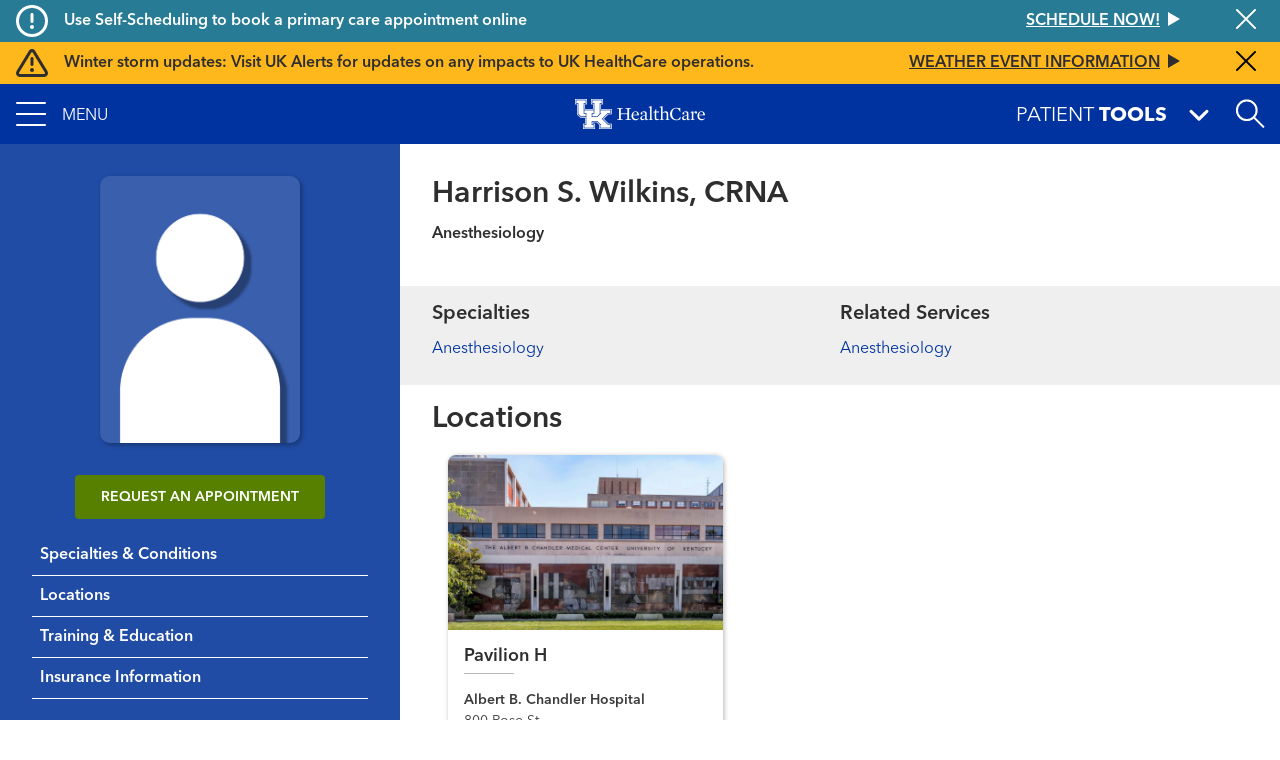

--- FILE ---
content_type: text/html; charset=UTF-8
request_url: https://ukhealthcare.uky.edu/advanced-practice-providers/harrison-wilkins
body_size: 13997
content:
<!DOCTYPE html>
<html  lang="en" dir="ltr" prefix="content: http://purl.org/rss/1.0/modules/content/  dc: http://purl.org/dc/terms/  foaf: http://xmlns.com/foaf/0.1/  og: http://ogp.me/ns#  rdfs: http://www.w3.org/2000/01/rdf-schema#  schema: http://schema.org/  sioc: http://rdfs.org/sioc/ns#  sioct: http://rdfs.org/sioc/types#  skos: http://www.w3.org/2004/02/skos/core#  xsd: http://www.w3.org/2001/XMLSchema# ">
  <head>
    <script>
      var redirectUrl = '/unsupported-browser';
      let checkIE = function () {
        var ua = window.navigator.userAgent;

        return ua.indexOf('MSIE ') >= 0 || ua.indexOf('Trident/') >= 0;
      }

      if (
        checkIE() &&
        redirectUrl &&
        window.location.pathname != redirectUrl
      ) {
        window.location.href = redirectUrl;
      }
    </script>
    <meta charset="utf-8" />
<script>var _paq = _paq || [];(function(){var u=(("https:" == document.location.protocol) ? "https://analytics.ukhc.org/" : "http://analytics.ukhc.org/");_paq.push(["setSiteId", "13"]);_paq.push(["setTrackerUrl", u+"matomo.php"]);if (!window.matomo_search_results_active) {_paq.push(["trackPageView"]);}_paq.push(["setIgnoreClasses", ["no-tracking","colorbox"]]);_paq.push(["enableLinkTracking"]);var d=document,g=d.createElement("script"),s=d.getElementsByTagName("script")[0];g.type="text/javascript";g.defer=true;g.async=true;g.src=u+"matomo.js";s.parentNode.insertBefore(g,s);})();</script>
<meta name="description" content="Anesthesiology Anesthesiology MSN, Nurse Anesthesia, East Carolina University, Greenville, N.C. NBCRNA - Certified Registered Nurse Anesthestists …" />
<meta name="geo.placename" content="," />
<meta name="geo.region" content="US-" />
<link rel="canonical" href="https://ukhealthcare.uky.edu/advanced-practice-providers/harrison-wilkins" />
<link rel="image_src" href="https://ukhealthcare.uky.edu/themes/custom/ukhc/images/ukhc_seo.png" />
<meta property="og:site_name" content="UK HealthCare" />
<meta property="og:url" content="https://ukhealthcare.uky.edu/advanced-practice-providers/harrison-wilkins" />
<meta property="og:title" content="Harrison S. Wilkins, CRNA" />
<meta property="og:description" content="Anesthesiology Anesthesiology MSN, Nurse Anesthesia, East Carolina University, Greenville, N.C. NBCRNA - Certified Registered Nurse Anesthestists …" />
<meta property="og:image" content="https://ukhealthcare.uky.edu/themes/custom/ukhc/images/ukhc_seo.png" />
<meta property="og:image:width" content="700" />
<meta property="og:image:height" content="238" />
<meta property="og:image:alt" content="UK HealthCare logo" />
<meta property="og:country_name" content="United States" />
<meta property="profile:first_name" content="Harrison" />
<meta property="profile:last_name" content="Wilkins" />
<meta name="twitter:card" content="summary_large_image" />
<meta name="twitter:description" content="Anesthesiology Anesthesiology MSN, Nurse Anesthesia, East Carolina University, Greenville, N.C. NBCRNA - Certified Registered Nurse Anesthestists …" />
<meta name="twitter:site" content="@uk_healthcare" />
<meta name="twitter:title" content="Harrison S. Wilkins, CRNA" />
<meta name="twitter:image" content="https://ukhealthcare.uky.edu/themes/custom/ukhc/images/ukhc_seo.png" />
<meta name="twitter:image:alt" content="UK HealthCare logo" />
<meta name="Generator" content="Drupal 10 (https://www.drupal.org)" />
<meta name="MobileOptimized" content="width" />
<meta name="HandheldFriendly" content="true" />
<meta name="viewport" content="width=device-width, initial-scale=1, shrink-to-fit=no" />
<script type="application/ld+json">{
    "@context": "https://schema.org",
    "@graph": [
        {
            "@type": "IndividualPhysician",
            "@id": "https://ukhealthcare.uky.edu/advanced-practice-providers/harrison-wilkins",
            "name": "Harrison S. Wilkins, CRNA",
            "url": "https://ukhealthcare.uky.edu/advanced-practice-providers/harrison-wilkins",
            "description": "Anesthesiology Anesthesiology MSN, Nurse Anesthesia, East Carolina University, Greenville, N.C. NBCRNA - Certified Registered Nurse Anesthestists …",
            "usNPI": "1255897336",
            "occupationalCategory": "Advanced Practice Provider",
            "image": {
                "@type": "ImageObject",
                "representativeOfPage": "True",
                "url": "https://ukhealthcare.uky.edu/themes/custom/ukhc/images/ukhc_seo.png",
                "width": "700",
                "height": "238"
            },
            "knowsAbout": [
                {
                    "@type": "MedicalWebPage",
                    "@id": "https://ukhealthcare.uky.edu/services/anesthesiology",
                    "name": "Anesthesiology"
                }
            ],
            "practicesAt": [
                {
                    "@type": "PhysiciansOffice",
                    "@id": "https://ukhealthcare.uky.edu/locations/albert-b-chandler-hospital-pavilion-h",
                    "name": "Albert B. Chandler Hospital Pavilion-H"
                }
            ],
            "brand": {
                "@type": "MedicalOrganization",
                "@id": "https://ukhealthcare.uky.edu/",
                "name": "UK HealthCare",
                "logo": {
                    "@type": "ImageObject",
                    "url": "https://ukhealthcare.uky.edu/themes/custom/ukhc/logo.svg"
                }
            }
        }
    ]
}</script>
<meta http-equiv="x-ua-compatible" content="ie=edge" />
<link rel="icon" href="/themes/custom/ukhc/favicon.ico" type="image/vnd.microsoft.icon" />
<script>window.a2a_config=window.a2a_config||{};a2a_config.callbacks=[];a2a_config.overlays=[];a2a_config.templates={};</script>

    <title>Harrison S. Wilkins, CRNA | UK Healthcare</title>
    <link rel="stylesheet" media="all" href="/sites/default/files/css/css_qcDErgtWafedWgLAlalvJ_bGKXKw5HwsrOtvNKg_jmE.css?delta=0&amp;language=en&amp;theme=ukhc&amp;include=eJxljVEOwjAMQy8UliOhdA2jLG2mJIWV04NgfPFj2c-WTDmHUhtIh5kupi0gCT0HJnKGpBoeRts5kVlRXEQTycljSGnLf980M8xqjNn6RjLRjXbgPd7z9ceOCD48uH6f-nqdsVJpcC_8cPzoVDV34Rf2c0Hh" />
<link rel="stylesheet" media="all" href="/sites/default/files/css/css_O69wYFaotwJcJVKY1kmIr_zPnBCZki-PyfO6qXWoBAA.css?delta=1&amp;language=en&amp;theme=ukhc&amp;include=eJxljVEOwjAMQy8UliOhdA2jLG2mJIWV04NgfPFj2c-WTDmHUhtIh5kupi0gCT0HJnKGpBoeRts5kVlRXEQTycljSGnLf980M8xqjNn6RjLRjXbgPd7z9ceOCD48uH6f-nqdsVJpcC_8cPzoVDV34Rf2c0Hh" />
<link rel="stylesheet" media="print" href="/sites/default/files/css/css_-_Xfe_4iMvLynKWOuhJB0At29QNDt27BnkQnUoqiiEg.css?delta=2&amp;language=en&amp;theme=ukhc&amp;include=eJxljVEOwjAMQy8UliOhdA2jLG2mJIWV04NgfPFj2c-WTDmHUhtIh5kupi0gCT0HJnKGpBoeRts5kVlRXEQTycljSGnLf980M8xqjNn6RjLRjXbgPd7z9ceOCD48uH6f-nqdsVJpcC_8cPzoVDV34Rf2c0Hh" />
<link rel="stylesheet" media="all" href="/sites/default/files/css/css_ro6SxdbkaiuKJ9QAtr-i44Kac409CJ5Y5ag_qsb11sA.css?delta=3&amp;language=en&amp;theme=ukhc&amp;include=eJxljVEOwjAMQy8UliOhdA2jLG2mJIWV04NgfPFj2c-WTDmHUhtIh5kupi0gCT0HJnKGpBoeRts5kVlRXEQTycljSGnLf980M8xqjNn6RjLRjXbgPd7z9ceOCD48uH6f-nqdsVJpcC_8cPzoVDV34Rf2c0Hh" />

        
  </head>
  <body class="layout-no-sidebars page-node-10606 path-node page-node-type-profile">
    <a href="#main-content" class="visually-hidden focusable skip-link">
      Skip to main content
    </a>
    
      <div class="dialog-off-canvas-main-canvas" data-off-canvas-main-canvas>
    <div class="page-container notransition">
  <div class="top-nav">
              <div class="ukhc-alerts">
          <section class="region region-alerts">
    <div class="views-element-container block block-views block-views-blockalert-banner-block-alert-banner-global" id="block-views-block-alert-banner-block-alert-banner-global">
  
    
      <div class="content">
      <div><div class="view view-alert-banner view-id-alert_banner view-display-id-block_alert_banner_global js-view-dom-id-b96bfed8c34123f160451c682a31f410fa70b9d24935daad408b96f2ba8e2c2d">
  
    
      
  
      <div class="views-row">
    
<div  class="ukhc-alert ukhc-alert--level-1" alert-id="37186">
      <i class="far fa-exclamation-circle fa-2x"></i>
    <h6 class="ukhc-alert--headline pl-3">
    Use Self-Scheduling to book a primary care appointment online
  </h6>
  <h6 class="ukhc-alert--link">
    <a
  href="/scheduling?source=ribbon"
  class="btn btn-link"
  >
  <div class="btn-link__text">
    Schedule now!
  </div>
  <svg class="triangle-svg" fill="currentColor" xmlns="http://www.w3.org/2000/svg" width="12" height="14" viewBox="0 0 12 14">
    <path id="Triangle" d="M7,0l7,12H0Z" transform="translate(12) rotate(90)" />
  </svg>
</a>

  </h6>
  <button class="ukhc-alert--close" aria-label="Close alert">
    <i class="fal fa-times fa-2x"></i>
  </button>
</div>

  </div>
    <div class="views-row">
    
<div  class="ukhc-alert ukhc-alert--level-2" alert-id="37451">
      <i class="far fa-exclamation-triangle fa-2x"></i>
    <h6 class="ukhc-alert--headline pl-3">
    Winter storm updates: Visit UK Alerts for updates on any impacts to UK HealthCare operations.
  </h6>
  <h6 class="ukhc-alert--link">
    <a
  href="https://www.uky.edu/alerts/"
  class="btn btn-link"
  >
  <div class="btn-link__text">
    Weather event information
  </div>
  <svg class="triangle-svg" fill="currentColor" xmlns="http://www.w3.org/2000/svg" width="12" height="14" viewBox="0 0 12 14">
    <path id="Triangle" d="M7,0l7,12H0Z" transform="translate(12) rotate(90)" />
  </svg>
</a>

  </h6>
  <button class="ukhc-alert--close" aria-label="Close alert">
    <i class="fal fa-times fa-2x"></i>
  </button>
</div>

  </div>


  
          </div>
</div>

    </div>
  </div>

  </section>

      </div>
    
                      <div
  role="banner"
  aria-label="Site header"
   class="header"
>
  <nav
    class="navbar-menu"
    role="button"
    tabindex="0"
    aria-label="Expand navigation menu"
  >
    <div class="navbar-menu__icon">
      <span></span>
      <span></span>
      <span></span>
      <span></span>
    </div>
    <span class="navbar-menu__label">Menu</span>
  </nav>
  <a
    href="/"
    class="header__logo-link"
  >
    <img
      class="header__logo"
      src="https://ukhealthcare.uky.edu/themes/custom/ukhc/images/ukhc-logo-small.png"
      alt="UK HealthCare Logo"
    />
  </a>
  <div class="flex-grow-1"></div>
  <div
    class="patient-tools-toggle notransition-onresize"
    role="button"
    tabindex="0"
  >
    <div class="pt-1">
      <span>Patient</span>
      <b>Tools</b>
    </div>
    <i class="fas fa-lg fa-angle-down"></i>
  </div>
  <div id="search-drawer">
    <div
      id="search-toggle"
      class="header-search-toggle"
      role="button"
      aria-expanded="false"
      aria-label="Open site search"
      tabindex="0"
    ></div>
  </div>
    <section class="region region-navigation">
    <div  id="block-ukhc-main-menu">
  
<div
  class="side-menu"
  data-level="0"
>
    <ul class="side-menu__items">
    <li class="side-menu__item"></li>
  </ul>
</div>
<div
  class="side-menu"
  data-level="1"
>
  <div class="side-menu__header">
    <span class="side-menu__logo-link">
      <img
        class="side-menu__logo"
        src="https://ukhealthcare.uky.edu/themes/custom/ukhc/images/ukhc-logo-small.png"
        alt="UK HealthCare Logo"
      />
    </span>
  </div>
    <div
    class="side-menu__sub"
    tabindex="-1"
  >
                    <ul id="block-ukhc-main-menu" block="block-ukhc-main-menu" class="clearfix side-menu__items">
            <li
        class="side-menu__item"
      >
                  <a href="/">
                <span class="side-menu__link-title">Home</span>
                          </a>
              </li>
            <li
        class="side-menu__item has-children"
      >
                  <div role="button" tabindex="0">
                <span class="side-menu__link-title">Find Care</span>
                  <i class="fas fa-angle-right"></i>
                                    <ul id="block-ukhc-main-menu" block="block-ukhc-main-menu" class="clearfix side-menu__items d-none">
            <li
        class="side-menu__item has-children"
      >
                  <div role="button" tabindex="0">
                <span class="side-menu__link-title">Services</span>
                  <i class="fas fa-angle-right"></i>
                                    <ul id="block-ukhc-main-menu" block="block-ukhc-main-menu" class="clearfix side-menu__items d-none">
            <li
        class="side-menu__item"
      >
                  <a href="/services">
                <span class="side-menu__link-title">All Services A-Z</span>
                          </a>
              </li>
            <li
        class="side-menu__item"
      >
                  <a href="/markey-cancer-center">
                <span class="side-menu__link-title">Markey Cancer Center</span>
                          </a>
              </li>
            <li
        class="side-menu__item"
      >
                  <a href="/gill-heart-vascular-institute">
                <span class="side-menu__link-title">Gill Heart &amp; Vascular Institute</span>
                          </a>
              </li>
            <li
        class="side-menu__item"
      >
                  <a href="/barnstable-brown-diabetes-center">
                <span class="side-menu__link-title">Barnstable Brown Diabetes Center</span>
                          </a>
              </li>
            <li
        class="side-menu__item"
      >
                  <a href="/golisano-childrens-uk">
                <span class="side-menu__link-title">Golisano Children&#039;s at UK</span>
                          </a>
              </li>
            <li
        class="side-menu__item"
      >
                  <a href="/kentucky-neuroscience-institute">
                <span class="side-menu__link-title">Kentucky Neuroscience Institute</span>
                          </a>
              </li>
            <li
        class="side-menu__item"
      >
                  <a href="/orthopaedic-surgery-sports-medicine">
                <span class="side-menu__link-title">Orthopaedic Surgery &amp; Sports Medicine</span>
                          </a>
              </li>
            <li
        class="side-menu__item"
      >
                  <a href="/digestive-health-program">
                <span class="side-menu__link-title">Digestive Health</span>
                          </a>
              </li>
            <li
        class="side-menu__item"
      >
                  <a href="/transplant-center">
                <span class="side-menu__link-title">Transplant</span>
                          </a>
              </li>
            <li
        class="side-menu__item"
      >
                  <a href="/primary-care">
                <span class="side-menu__link-title">Primary Care</span>
                          </a>
              </li>
            <li
        class="side-menu__item"
      >
                  <a href="/services/acute-urgent-care">
                <span class="side-menu__link-title">Emergency Department</span>
                          </a>
              </li>
            <li
        class="side-menu__item"
      >
                  <a href="/appointment">
                <span class="side-menu__link-title">Appointments</span>
                          </a>
              </li>
          </ul>
  
                          </div>
              </li>
            <li
        class="side-menu__item"
      >
                  <a href="/search#conditions-and-treatments/test">
                <span class="side-menu__link-title">Tests &amp; Exams</span>
                          </a>
              </li>
            <li
        class="side-menu__item"
      >
                  <a href="/search#locations">
                <span class="side-menu__link-title">Locations</span>
                          </a>
              </li>
            <li
        class="side-menu__item"
      >
                  <a href="/search#doctors">
                <span class="side-menu__link-title">Find a Doctor</span>
                          </a>
              </li>
            <li
        class="side-menu__item"
      >
                  <a href="/scheduling?source=mainmenu">
                <span class="side-menu__link-title">Schedule an Appointment</span>
                          </a>
              </li>
            <li
        class="side-menu__item"
      >
                  <a href="/mychart">
                <span class="side-menu__link-title">MyChart</span>
                          </a>
              </li>
          </ul>
  
                          </div>
              </li>
            <li
        class="side-menu__item has-children"
      >
                  <div role="button" tabindex="0">
                <span class="side-menu__link-title">Patient Resources</span>
                  <i class="fas fa-angle-right"></i>
                                    <ul id="block-ukhc-main-menu" block="block-ukhc-main-menu" class="clearfix side-menu__items d-none">
            <li
        class="side-menu__item"
      >
                  <a href="/patients-visitors/patients">
                <span class="side-menu__link-title">For Patients</span>
                          </a>
              </li>
            <li
        class="side-menu__item"
      >
                  <a href="/patients-visitors/amenities-resources">
                <span class="side-menu__link-title">Amenities &amp; Resources A-Z</span>
                          </a>
              </li>
            <li
        class="side-menu__item has-children"
      >
                  <div role="button" tabindex="0">
                <span class="side-menu__link-title">Appointment Request</span>
                  <i class="fas fa-angle-right"></i>
                                    <ul id="block-ukhc-main-menu" block="block-ukhc-main-menu" class="clearfix side-menu__items d-none">
            <li
        class="side-menu__item"
      >
                  <a href="/scheduling?source=mainmenu">
                <span class="side-menu__link-title">Schedule an appointment</span>
                          </a>
              </li>
            <li
        class="side-menu__item"
      >
                  <a href="/wellness-community/blog/appointment-reminders-now-available-text-message">
                <span class="side-menu__link-title">Appointment reminders</span>
                          </a>
              </li>
            <li
        class="side-menu__item"
      >
                  <a href="/mychart">
                <span class="side-menu__link-title">MyChart</span>
                          </a>
              </li>
            <li
        class="side-menu__item"
      >
                  <a href="/patients-visitors/patients/policies/privacy-policy">
                <span class="side-menu__link-title">Patient Notice of Privacy Practices</span>
                          </a>
              </li>
          </ul>
  
                          </div>
              </li>
            <li
        class="side-menu__item"
      >
                  <a href="/patients-visitors/patients/become-patient">
                <span class="side-menu__link-title">Become a Patient</span>
                          </a>
              </li>
            <li
        class="side-menu__item"
      >
                  <a href="/patients-visitors/patients/clinical-trials">
                <span class="side-menu__link-title">Clinical Trials</span>
                          </a>
              </li>
            <li
        class="side-menu__item"
      >
                  <a href="/patients-visitors/patients/jacobs-health-education-center">
                <span class="side-menu__link-title">Don and Cathy Jacobs Health Education Center</span>
                          </a>
              </li>
            <li
        class="side-menu__item"
      >
                  <a href="/patients-visitors/patients/interpreter-services">
                <span class="side-menu__link-title">Interpreter Services</span>
                          </a>
              </li>
            <li
        class="side-menu__item has-children"
      >
                  <div role="button" tabindex="0">
                <span class="side-menu__link-title">Insurance &amp; Billing</span>
                  <i class="fas fa-angle-right"></i>
                                    <ul id="block-ukhc-main-menu" block="block-ukhc-main-menu" class="clearfix side-menu__items d-none">
            <li
        class="side-menu__item"
      >
                  <a href="/patients-visitors/patients/payment-insurance/in-network-insurance-plans">
                <span class="side-menu__link-title">In-Network Insurance Plans</span>
                          </a>
              </li>
            <li
        class="side-menu__item"
      >
                  <a href="/patients-visitors/patients/payment-insurance/refunds">
                <span class="side-menu__link-title">Refunds</span>
                          </a>
              </li>
            <li
        class="side-menu__item"
      >
                  <a href="/mychart">
                <span class="side-menu__link-title">Visit MyChart</span>
                          </a>
              </li>
          </ul>
  
                          </div>
              </li>
            <li
        class="side-menu__item"
      >
                  <a href="/hospitals-clinics">
                <span class="side-menu__link-title">Maps &amp; Directions</span>
                          </a>
              </li>
            <li
        class="side-menu__item has-children"
      >
                  <div data-url="/patients-visitors/patients/medical-records" role="button" tabindex="0">
                <span class="side-menu__link-title">Medical Records</span>
                  <i class="fas fa-angle-right"></i>
                                    <ul id="block-ukhc-main-menu" block="block-ukhc-main-menu" class="clearfix side-menu__items d-none">
            <li
        class="side-menu__item"
      >
                  <a href="/mychart">
                <span class="side-menu__link-title">MyChart</span>
                          </a>
              </li>
          </ul>
  
                          </a>
              </li>
            <li
        class="side-menu__item"
      >
                  <a href="/patients-visitors/patients/pastoral-care">
                <span class="side-menu__link-title">Pastoral Care</span>
                          </a>
              </li>
            <li
        class="side-menu__item"
      >
                  <a href="/mychart">
                <span class="side-menu__link-title">MyChart</span>
                          </a>
              </li>
            <li
        class="side-menu__item"
      >
                  <a href="/patients-visitors/patients/office-patient-experience">
                <span class="side-menu__link-title">Office of Patient Experience</span>
                          </a>
              </li>
            <li
        class="side-menu__item"
      >
                  <a href="/search#locations?s=eJyrViosTS2qVLJSKshILMpNTK5UqgUAS8oHRg%3D%3D">
                <span class="side-menu__link-title">Pharmacy Locations</span>
                          </a>
              </li>
            <li
        class="side-menu__item has-children"
      >
                  <div data-url="/patients-visitors/patients/policies" role="button" tabindex="0">
                <span class="side-menu__link-title">Policy</span>
                  <i class="fas fa-angle-right"></i>
                                    <ul id="block-ukhc-main-menu" block="block-ukhc-main-menu" class="clearfix side-menu__items d-none">
            <li
        class="side-menu__item"
      >
                  <a href="/pharmacy-services/patients/advance-directives">
                <span class="side-menu__link-title">About Advance Directives</span>
                          </a>
              </li>
            <li
        class="side-menu__item"
      >
                  <a href="/patients-visitors/patients/policies/privacy-policy">
                <span class="side-menu__link-title">Privacy Policy</span>
                          </a>
              </li>
            <li
        class="side-menu__item"
      >
                  <a href="/patients-visitors/patients/notice-nondiscrimination">
                <span class="side-menu__link-title">Notice of Nondiscrimination for UK Health Programs &amp; Activities</span>
                          </a>
              </li>
          </ul>
  
                          </a>
              </li>
            <li
        class="side-menu__item has-children"
      >
                  <div data-url="/blog" role="button" tabindex="0">
                <span class="side-menu__link-title">HealthMatters Blog</span>
                  <i class="fas fa-angle-right"></i>
                                    <ul id="block-ukhc-main-menu" block="block-ukhc-main-menu" class="clearfix side-menu__items d-none">
            <li
        class="side-menu__item"
      >
                  <a href="/email">
                <span class="side-menu__link-title">Subscribe to HealthMatters</span>
                          </a>
              </li>
          </ul>
  
                          </a>
              </li>
            <li
        class="side-menu__item"
      >
                  <a href="/wellness-community">
                <span class="side-menu__link-title">Wellness &amp; Community</span>
                          </a>
              </li>
            <li
        class="side-menu__item"
      >
                  <a href="/food-health-alliance">
                <span class="side-menu__link-title">Food as Health Alliance</span>
                          </a>
              </li>
          </ul>
  
                          </div>
              </li>
            <li
        class="side-menu__item has-children"
      >
                  <div role="button" tabindex="0">
                <span class="side-menu__link-title">Visitor Resources</span>
                  <i class="fas fa-angle-right"></i>
                                    <ul id="block-ukhc-main-menu" block="block-ukhc-main-menu" class="clearfix side-menu__items d-none">
            <li
        class="side-menu__item"
      >
                  <a href="/patients-visitors/visitors">
                <span class="side-menu__link-title">For Visitors</span>
                          </a>
              </li>
            <li
        class="side-menu__item"
      >
                  <a href="/patients-visitors/amenities-resources">
                <span class="side-menu__link-title">Amenities &amp; Resources A-Z</span>
                          </a>
              </li>
            <li
        class="side-menu__item"
      >
                  <a href="/patients-visitors/visitors/food-lodging">
                <span class="side-menu__link-title">Food &amp; Lodging</span>
                          </a>
              </li>
            <li
        class="side-menu__item has-children"
      >
                  <div data-url="/patients-visitors/patients/payment-insurance/in-network-insurance-plans" role="button" tabindex="0">
                <span class="side-menu__link-title">Insurance &amp; Billing</span>
                  <i class="fas fa-angle-right"></i>
                                    <ul id="block-ukhc-main-menu" block="block-ukhc-main-menu" class="clearfix side-menu__items d-none">
            <li
        class="side-menu__item"
      >
                  <a href="/patients-visitors/patients/payment-insurance">
                <span class="side-menu__link-title">Pay your bill</span>
                          </a>
              </li>
          </ul>
  
                          </a>
              </li>
            <li
        class="side-menu__item"
      >
                  <a href="/hospitals-clinics">
                <span class="side-menu__link-title">Maps &amp; Directions</span>
                          </a>
              </li>
            <li
        class="side-menu__item"
      >
                  <a href="/patients-visitors/visitors#section-45181">
                <span class="side-menu__link-title">Patient&#039;s Condition &amp; Phone Number</span>
                          </a>
              </li>
            <li
        class="side-menu__item"
      >
                  <a href="/search#locations?s=eJyrViosTS2qVLJSKshILMpNTK5UqgUAS8oHRg%3D%3D">
                <span class="side-menu__link-title">Pharmacy Locations</span>
                          </a>
              </li>
            <li
        class="side-menu__item has-children"
      >
                  <div role="button" tabindex="0">
                <span class="side-menu__link-title">Policy</span>
                  <i class="fas fa-angle-right"></i>
                                    <ul id="block-ukhc-main-menu" block="block-ukhc-main-menu" class="clearfix side-menu__items d-none">
            <li
        class="side-menu__item"
      >
                  <a href="/pharmacy-services/patients/advance-directives">
                <span class="side-menu__link-title">About Advance Directives</span>
                          </a>
              </li>
            <li
        class="side-menu__item"
      >
                  <a href="/patients-visitors/patients/policies#section-43471">
                <span class="side-menu__link-title">About AIDS</span>
                          </a>
              </li>
            <li
        class="side-menu__item"
      >
                  <a href="/patients-visitors/patients/policies/privacy-policy">
                <span class="side-menu__link-title">Privacy Policy</span>
                          </a>
              </li>
            <li
        class="side-menu__item"
      >
                  <a href="/patients-visitors/patients/policies#section-43501">
                <span class="side-menu__link-title">Tobacco Free Policy</span>
                          </a>
              </li>
            <li
        class="side-menu__item"
      >
                  <a href="/sites/default/files/authorizations-and-agreements-050619.pdf">
                <span class="side-menu__link-title">Authorizations &amp; agreements</span>
                          </a>
              </li>
            <li
        class="side-menu__item"
      >
                  <a href="/sites/default/files/authorizations-and-agreements-spanish_1.pdf">
                <span class="side-menu__link-title">Autorizaciones y Convenios</span>
                          </a>
              </li>
            <li
        class="side-menu__item"
      >
                  <a href="/patients-visitors/patients/notice-nondiscrimination">
                <span class="side-menu__link-title">Notice of Nondiscrimination for UK Health Programs &amp; Activities</span>
                          </a>
              </li>
          </ul>
  
                          </div>
              </li>
            <li
        class="side-menu__item has-children"
      >
                  <div data-url="/patients-visitors/visitors/patient-mail-flowers-gifts" role="button" tabindex="0">
                <span class="side-menu__link-title">Sending Gifts &amp; Flowers</span>
                  <i class="fas fa-angle-right"></i>
                                    <ul id="block-ukhc-main-menu" block="block-ukhc-main-menu" class="clearfix side-menu__items d-none">
            <li
        class="side-menu__item"
      >
                  <a href="/markey-cancer-center/cancer-support-services/e-greeting">
                <span class="side-menu__link-title">Mail &amp; eGreetings</span>
                          </a>
              </li>
          </ul>
  
                          </a>
              </li>
            <li
        class="side-menu__item"
      >
                  <a href="/philanthropy/expressions-of-gratitude">
                <span class="side-menu__link-title">Thank a Great Provider</span>
                          </a>
              </li>
          </ul>
  
                          </div>
              </li>
            <li
        class="side-menu__item has-children"
      >
                  <div role="button" tabindex="0">
                <span class="side-menu__link-title">Provider Resources</span>
                  <i class="fas fa-angle-right"></i>
                                    <ul id="block-ukhc-main-menu" block="block-ukhc-main-menu" class="clearfix side-menu__items d-none">
            <li
        class="side-menu__item"
      >
                  <a href="/referral">
                <span class="side-menu__link-title">Refer a Patient</span>
                          </a>
              </li>
            <li
        class="side-menu__item"
      >
                  <a href="/search#doctors">
                <span class="side-menu__link-title">Find a Doctor</span>
                          </a>
              </li>
            <li
        class="side-menu__item has-children"
      >
                  <div role="button" tabindex="0">
                <span class="side-menu__link-title">Provider Portal</span>
                  <i class="fas fa-angle-right"></i>
                                    <ul id="block-ukhc-main-menu" block="block-ukhc-main-menu" class="clearfix side-menu__items d-none">
            <li
        class="side-menu__item"
      >
                  <a href="/medical-professionals/physician-portal">
                <span class="side-menu__link-title">Learn More</span>
                          </a>
              </li>
            <li
        class="side-menu__item"
      >
                  <a href="https://link.uky.edu/EpicCareLink/common/account_request_main.asp">
                <span class="side-menu__link-title">Request a Login</span>
                          </a>
              </li>
          </ul>
  
                          </div>
              </li>
            <li
        class="side-menu__item has-children"
      >
                  <div role="button" tabindex="0">
                <span class="side-menu__link-title">Employee Resources</span>
                  <i class="fas fa-angle-right"></i>
                                    <ul id="block-ukhc-main-menu" block="block-ukhc-main-menu" class="clearfix side-menu__items d-none">
            <li
        class="side-menu__item"
      >
                  <a href="https://theloop.ukhc.org/login?returnUrl=/Interact/Pages/Content/Document.aspx%3Fid%3D3254">
                <span class="side-menu__link-title">CareWeb</span>
                          </a>
              </li>
            <li
        class="side-menu__item"
      >
                  <a href="/staff/corporate-compliance">
                <span class="side-menu__link-title">Corporate Compliance</span>
                          </a>
              </li>
            <li
        class="side-menu__item"
      >
                  <a href="mailto:itshelpdesk@uky.edu">
                <span class="side-menu__link-title">Information Technology</span>
                          </a>
              </li>
            <li
        class="side-menu__item"
      >
                  <a href="/doctors-providers/manage-your-profile-photo">
                <span class="side-menu__link-title">Manage Your Profile</span>
                          </a>
              </li>
            <li
        class="side-menu__item"
      >
                  <a href="/staff/brand-strategy">
                <span class="side-menu__link-title">Brand Strategy</span>
                          </a>
              </li>
            <li
        class="side-menu__item"
      >
                  <a href="/university-health-service/employee-health">
                <span class="side-menu__link-title">Employee Health</span>
                          </a>
              </li>
            <li
        class="side-menu__item"
      >
                  <a href="/EnterpriseLearning">
                <span class="side-menu__link-title">Enterprise Learning</span>
                          </a>
              </li>
            <li
        class="side-menu__item"
      >
                  <a href="https://www.uky.edu/hr/home">
                <span class="side-menu__link-title">UK Human Resources</span>
                          </a>
              </li>
            <li
        class="side-menu__item"
      >
                  <a href="https://www.uky.edu/linkblue/">
                <span class="side-menu__link-title">Link Blue</span>
                          </a>
              </li>
            <li
        class="side-menu__item"
      >
                  <a href="/directory">
                <span class="side-menu__link-title">Department Phone Directory</span>
                          </a>
              </li>
            <li
        class="side-menu__item"
      >
                  <a href="/quality-safety">
                <span class="side-menu__link-title">Quality &amp; Safety</span>
                          </a>
              </li>
          </ul>
  
                          </div>
              </li>
            <li
        class="side-menu__item has-children"
      >
                  <div data-url="/research" role="button" tabindex="0">
                <span class="side-menu__link-title">Research</span>
                  <i class="fas fa-angle-right"></i>
                                    <ul id="block-ukhc-main-menu" block="block-ukhc-main-menu" class="clearfix side-menu__items d-none">
            <li
        class="side-menu__item"
      >
                  <a href="/markey-cancer-center/clinical-trials">
                <span class="side-menu__link-title">Cancer Clinical Trials</span>
                          </a>
              </li>
          </ul>
  
                          </a>
              </li>
            <li
        class="side-menu__item has-children"
      >
                  <div data-url="/doctors-providers/advanced-practice-providers" role="button" tabindex="0">
                <span class="side-menu__link-title">Advanced Practice Providers</span>
                  <i class="fas fa-angle-right"></i>
                                    <ul id="block-ukhc-main-menu" block="block-ukhc-main-menu" class="clearfix side-menu__items d-none">
            <li
        class="side-menu__item"
      >
                  <a href="/doctors-providers/advanced-practice-providers/directory">
                <span class="side-menu__link-title">Directory</span>
                          </a>
              </li>
            <li
        class="side-menu__item"
      >
                  <a href="/doctors-providers/advanced-practice-providers/resources">
                <span class="side-menu__link-title">Resources</span>
                          </a>
              </li>
          </ul>
  
                          </a>
              </li>
            <li
        class="side-menu__item"
      >
                  <a href="/bioethics-program">
                <span class="side-menu__link-title">Bioethics</span>
                          </a>
              </li>
            <li
        class="side-menu__item"
      >
                  <a href="/golisano-childrens-uk/services/emergency-urgent-care/emergency-transport">
                <span class="side-menu__link-title">Emergency Transport</span>
                          </a>
              </li>
            <li
        class="side-menu__item"
      >
                  <a href="/doctors-providers/physician-liaison-program">
                <span class="side-menu__link-title">Physician Liaison Program</span>
                          </a>
              </li>
            <li
        class="side-menu__item"
      >
                  <a href="/doctors-providers/provider-resources/ukmds">
                <span class="side-menu__link-title">UK•MDs Medical Contact Center</span>
                          </a>
              </li>
            <li
        class="side-menu__item"
      >
                  <a href="/employment-uk-healthcare">
                <span class="side-menu__link-title">Employment</span>
                          </a>
              </li>
          </ul>
  
                          </div>
              </li>
            <li
        class="side-menu__item has-children"
      >
                  <div data-url="/doctors-providers/nursing" role="button" tabindex="0">
                <span class="side-menu__link-title">Nursing</span>
                  <i class="fas fa-angle-right"></i>
                                    <ul id="block-ukhc-main-menu" block="block-ukhc-main-menu" class="clearfix side-menu__items d-none">
            <li
        class="side-menu__item"
      >
                  <a href="/doctors-providers/nursing/strategic-plan/mission-vision-values-philosophy">
                <span class="side-menu__link-title">Mission/Vision</span>
                          </a>
              </li>
            <li
        class="side-menu__item"
      >
                  <a href="/doctors-providers/nursing/leadership">
                <span class="side-menu__link-title">Leadership</span>
                          </a>
              </li>
            <li
        class="side-menu__item has-children"
      >
                  <div data-url="/doctors-providers/nursing/positions" role="button" tabindex="0">
                <span class="side-menu__link-title">Employment</span>
                  <i class="fas fa-angle-right"></i>
                                    <ul id="block-ukhc-main-menu" block="block-ukhc-main-menu" class="clearfix side-menu__items d-none">
            <li
        class="side-menu__item"
      >
                  <a href="/eastern-state-hospital/careers-volunteer">
                <span class="side-menu__link-title">Employment at Eastern State Hospital</span>
                          </a>
              </li>
          </ul>
  
                          </a>
              </li>
            <li
        class="side-menu__item has-children"
      >
                  <div data-url="/doctors-providers/nursing/nursing-education" role="button" tabindex="0">
                <span class="side-menu__link-title">Education</span>
                  <i class="fas fa-angle-right"></i>
                                    <ul id="block-ukhc-main-menu" block="block-ukhc-main-menu" class="clearfix side-menu__items d-none">
            <li
        class="side-menu__item"
      >
                  <a href="/doctors-providers/nursing/nursing-education/residency-program">
                <span class="side-menu__link-title">Nurse Residency Program</span>
                          </a>
              </li>
            <li
        class="side-menu__item"
      >
                  <a href="/doctors-providers/nursing/nursing-education/continuing-education">
                <span class="side-menu__link-title">Continuing Nursing Education</span>
                          </a>
              </li>
            <li
        class="side-menu__item"
      >
                  <a href="/doctors-providers/nursing/nursing-education/staff-development">
                <span class="side-menu__link-title">Nursing Staff Development</span>
                          </a>
              </li>
            <li
        class="side-menu__item"
      >
                  <a href="/doctors-providers/nursing/nursing-education/registered-nurse-internships">
                <span class="side-menu__link-title">Registered Nurse (RN) Internships</span>
                          </a>
              </li>
            <li
        class="side-menu__item"
      >
                  <a href="/doctors-providers/nursing/nursing-education/snap">
                <span class="side-menu__link-title">Student Nurse Academic Practicum (SNAP)</span>
                          </a>
              </li>
            <li
        class="side-menu__item"
      >
                  <a href="/doctors-providers/nursing/nursing-education/tuition-assistance">
                <span class="side-menu__link-title">Tuition Reimbursement</span>
                          </a>
              </li>
          </ul>
  
                          </a>
              </li>
            <li
        class="side-menu__item has-children"
      >
                  <div role="button" tabindex="0">
                <span class="side-menu__link-title">Patient Care Areas</span>
                  <i class="fas fa-angle-right"></i>
                                    <ul id="block-ukhc-main-menu" block="block-ukhc-main-menu" class="clearfix side-menu__items d-none">
            <li
        class="side-menu__item"
      >
                  <a href="/doctors-providers/nursing/nursing-patient-care-areas/acute-care">
                <span class="side-menu__link-title">Acute Care Nursing</span>
                          </a>
              </li>
            <li
        class="side-menu__item"
      >
                  <a href="/doctors-providers/nursing/nursing-patient-care-areas/behavioral-health">
                <span class="side-menu__link-title">Behavioral Health Nurse Services</span>
                          </a>
              </li>
            <li
        class="side-menu__item"
      >
                  <a href="/doctors-providers/nursing/nursing-patient-care-areas/central-monitoring-system">
                <span class="side-menu__link-title">Central Monitoring System</span>
                          </a>
              </li>
            <li
        class="side-menu__item"
      >
                  <a href="/doctors-providers/nursing/nursing-patient-care-areas/critical-care">
                <span class="side-menu__link-title">Critical Care Nursing</span>
                          </a>
              </li>
            <li
        class="side-menu__item"
      >
                  <a href="/doctors-providers/nursing/nursing-patient-care-areas/emergency-services">
                <span class="side-menu__link-title">Emergency Services</span>
                          </a>
              </li>
            <li
        class="side-menu__item"
      >
                  <a href="/doctors-providers/nursing/nursing-patient-care-areas/maternal-care">
                <span class="side-menu__link-title">Maternal Care Area Nursing</span>
                          </a>
              </li>
            <li
        class="side-menu__item"
      >
                  <a href="/medical-professionals/nursing/nursing-patient-care-areas/cancer">
                <span class="side-menu__link-title">Markey Cancer Center Nursing</span>
                          </a>
              </li>
            <li
        class="side-menu__item"
      >
                  <a href="/doctors-providers/nursing/nursing-patient-care-areas/golisano-childrens-uk">
                <span class="side-menu__link-title">Nursing at Golisano Children&#039;s at UK</span>
                          </a>
              </li>
            <li
        class="side-menu__item"
      >
                  <a href="/doctors-providers/nursing/nursing-patient-care-areas/per-diem">
                <span class="side-menu__link-title">Per Diem Nursing Pool</span>
                          </a>
              </li>
            <li
        class="side-menu__item"
      >
                  <a href="/doctors-providers/nursing/nursing-patient-care-areas/perioperative">
                <span class="side-menu__link-title">Perioperative Nursing Services</span>
                          </a>
              </li>
            <li
        class="side-menu__item"
      >
                  <a href="/doctors-providers/nursing/nursing-patient-care-areas/rapid-response">
                <span class="side-menu__link-title">Rapid Response Nursing Teams</span>
                          </a>
              </li>
            <li
        class="side-menu__item"
      >
                  <a href="/doctors-providers/nursing/nursing-patient-care-areas/special-services">
                <span class="side-menu__link-title">Nursing Special Services</span>
                          </a>
              </li>
            <li
        class="side-menu__item"
      >
                  <a href="/doctors-providers/nursing/nursing-patient-care-areas/transplant">
                <span class="side-menu__link-title">Ambulatory Care Nursing Services</span>
                          </a>
              </li>
          </ul>
  
                          </div>
              </li>
            <li
        class="side-menu__item has-children"
      >
                  <div data-url="https://ukhealthcare.uky.edu/doctors-providers/nursing/nursing-professional-practice" role="button" tabindex="0">
                <span class="side-menu__link-title">Professional Practice</span>
                  <i class="fas fa-angle-right"></i>
                                    <ul id="block-ukhc-main-menu" block="block-ukhc-main-menu" class="clearfix side-menu__items d-none">
            <li
        class="side-menu__item"
      >
                  <a href="/doctors-providers/nursing/nursing-patient-care-areas/advanced-practice">
                <span class="side-menu__link-title">Advanced Practice</span>
                          </a>
              </li>
            <li
        class="side-menu__item"
      >
                  <a href="/medical-professionals/nursing/nursing-professional-practice/care-delivery-model">
                <span class="side-menu__link-title">Care Delivery Model</span>
                          </a>
              </li>
            <li
        class="side-menu__item"
      >
                  <a href="/doctors-providers/nursing/nursing-professional-practice/certifications">
                <span class="side-menu__link-title">Certifications</span>
                          </a>
              </li>
            <li
        class="side-menu__item"
      >
                  <a href="/doctors-providers/nursing/career-center">
                <span class="side-menu__link-title">Career Center</span>
                          </a>
              </li>
            <li
        class="side-menu__item"
      >
                  <a href="/doctors-providers/nursing/nursing-professional-practice/clinical-nurse-expert">
                <span class="side-menu__link-title">Clinical Nurse Expert</span>
                          </a>
              </li>
            <li
        class="side-menu__item"
      >
                  <a href="/doctors-providers/nursing/community-outreach">
                <span class="side-menu__link-title">Community Outreach</span>
                          </a>
              </li>
            <li
        class="side-menu__item"
      >
                  <a href="/doctors-providers/nursing/nursing-professional-practice/professional-advancement">
                <span class="side-menu__link-title">Professional Advancement</span>
                          </a>
              </li>
            <li
        class="side-menu__item"
      >
                  <a href="/doctors-providers/nursing/nursing-professional-practice/professional-practice-model">
                <span class="side-menu__link-title">Professional Practice Model</span>
                          </a>
              </li>
            <li
        class="side-menu__item"
      >
                  <a href="/doctors-providers/nursing/nursing-professional-practice/research">
                <span class="side-menu__link-title">Research</span>
                          </a>
              </li>
            <li
        class="side-menu__item"
      >
                  <a href="/doctors-providers/nursing/nursing-professional-practice/service-line-triads">
                <span class="side-menu__link-title">Service Line Triads</span>
                          </a>
              </li>
          </ul>
  
                          </a>
              </li>
          </ul>
  
                          </a>
              </li>
            <li
        class="side-menu__item"
      >
                  <a href="/search#locations">
                <span class="side-menu__link-title">Locations</span>
                          </a>
              </li>
            <li
        class="side-menu__item has-children"
      >
                  <div role="button" tabindex="0">
                <span class="side-menu__link-title">Research</span>
                  <i class="fas fa-angle-right"></i>
                                    <ul id="block-ukhc-main-menu" block="block-ukhc-main-menu" class="clearfix side-menu__items d-none">
            <li
        class="side-menu__item"
      >
                  <a href="/research">
                <span class="side-menu__link-title">UK HealthCare Research</span>
                          </a>
              </li>
            <li
        class="side-menu__item has-children"
      >
                  <div role="button" tabindex="0">
                <span class="side-menu__link-title">Research Centers</span>
                  <i class="fas fa-angle-right"></i>
                                    <ul id="block-ukhc-main-menu" block="block-ukhc-main-menu" class="clearfix side-menu__items d-none">
            <li
        class="side-menu__item"
      >
                  <a href="/genomics-core-laboratory">
                <span class="side-menu__link-title">Genomics Core Laboratory</span>
                          </a>
              </li>
            <li
        class="side-menu__item"
      >
                  <a href="/uk-sanders-brown-center-aging">
                <span class="side-menu__link-title">Sanders-Brown Center on Aging</span>
                          </a>
              </li>
          </ul>
  
                          </div>
              </li>
            <li
        class="side-menu__item"
      >
                  <a href="/patients-visitors/patients/clinical-trials">
                <span class="side-menu__link-title">Clinical Trials</span>
                          </a>
              </li>
            <li
        class="side-menu__item"
      >
                  <a href="/researchers">
                <span class="side-menu__link-title">Cancer Researcher Directory</span>
                          </a>
              </li>
          </ul>
  
                          </div>
              </li>
            <li
        class="side-menu__item has-children"
      >
                  <div role="button" tabindex="0">
                <span class="side-menu__link-title">About</span>
                  <i class="fas fa-angle-right"></i>
                                    <ul id="block-ukhc-main-menu" block="block-ukhc-main-menu" class="clearfix side-menu__items d-none">
            <li
        class="side-menu__item has-children"
      >
                  <div data-url="/about" role="button" tabindex="0">
                <span class="side-menu__link-title">About UK HealthCare</span>
                  <i class="fas fa-angle-right"></i>
                                    <ul id="block-ukhc-main-menu" block="block-ukhc-main-menu" class="clearfix side-menu__items d-none">
            <li
        class="side-menu__item"
      >
                  <a href="/about/leadership">
                <span class="side-menu__link-title">Leadership</span>
                          </a>
              </li>
          </ul>
  
                          </a>
              </li>
            <li
        class="side-menu__item"
      >
                  <a href="/directory">
                <span class="side-menu__link-title">Directory</span>
                          </a>
              </li>
            <li
        class="side-menu__item"
      >
                  <a href="/employment-uk-healthcare">
                <span class="side-menu__link-title">Employment</span>
                          </a>
              </li>
            <li
        class="side-menu__item"
      >
                  <a href="/making-difference">
                <span class="side-menu__link-title">Making a Difference</span>
                          </a>
              </li>
            <li
        class="side-menu__item has-children"
      >
                  <div data-url="/quality-safety" role="button" tabindex="0">
                <span class="side-menu__link-title">Quality &amp; Safety</span>
                  <i class="fas fa-angle-right"></i>
                                    <ul id="block-ukhc-main-menu" block="block-ukhc-main-menu" class="clearfix side-menu__items d-none">
            <li
        class="side-menu__item"
      >
                  <a href="/quality-safety/awards">
                <span class="side-menu__link-title">Awards &amp; Recognitions</span>
                          </a>
              </li>
          </ul>
  
                          </a>
              </li>
            <li
        class="side-menu__item"
      >
                  <a href="/strategic-plan-2025">
                <span class="side-menu__link-title">Strategic Plan</span>
                          </a>
              </li>
            <li
        class="side-menu__item has-children"
      >
                  <div role="button" tabindex="0">
                <span class="side-menu__link-title">Arts in HealthCare</span>
                  <i class="fas fa-angle-right"></i>
                                    <ul id="block-ukhc-main-menu" block="block-ukhc-main-menu" class="clearfix side-menu__items d-none">
            <li
        class="side-menu__item"
      >
                  <a href="/arts-in-healthcare/visual-arts">
                <span class="side-menu__link-title">Visual Arts</span>
                          </a>
              </li>
            <li
        class="side-menu__item"
      >
                  <a href="/arts-in-healthcare/performing-arts">
                <span class="side-menu__link-title">Performing Arts</span>
                          </a>
              </li>
            <li
        class="side-menu__item"
      >
                  <a href="/arts-in-healthcare/about">
                <span class="side-menu__link-title">About Us</span>
                          </a>
              </li>
          </ul>
  
                          </div>
              </li>
            <li
        class="side-menu__item has-children"
      >
                  <div role="button" tabindex="0">
                <span class="side-menu__link-title">Volunteer or Observe</span>
                  <i class="fas fa-angle-right"></i>
                                    <ul id="block-ukhc-main-menu" block="block-ukhc-main-menu" class="clearfix side-menu__items d-none">
            <li
        class="side-menu__item"
      >
                  <a href="/wellness-community/volunteer-observe/volunteer">
                <span class="side-menu__link-title">Learn about volunteering</span>
                          </a>
              </li>
            <li
        class="side-menu__item"
      >
                  <a href="/wellness-community/volunteer-observe/observation-learning-experience">
                <span class="side-menu__link-title">Office of Observation and Learning Experience</span>
                          </a>
              </li>
          </ul>
  
                          </div>
              </li>
            <li
        class="side-menu__item"
      >
                  <a href="/health-disparities">
                <span class="side-menu__link-title">Health Disparities</span>
                          </a>
              </li>
            <li
        class="side-menu__item"
      >
                  <a href="/about/healthcare-jumpstart-program">
                <span class="side-menu__link-title">Healthcare Jumpstart Program</span>
                          </a>
              </li>
            <li
        class="side-menu__item"
      >
                  <a href="/philanthropy">
                <span class="side-menu__link-title">Philanthropy</span>
                          </a>
              </li>
            <li
        class="side-menu__item"
      >
                  <a href="/about/scholarships">
                <span class="side-menu__link-title">Scholarships</span>
                          </a>
              </li>
            <li
        class="side-menu__item has-children"
      >
                  <div role="button" tabindex="0">
                <span class="side-menu__link-title">Dietetics Internship</span>
                  <i class="fas fa-angle-right"></i>
                                    <ul id="block-ukhc-main-menu" block="block-ukhc-main-menu" class="clearfix side-menu__items d-none">
            <li
        class="side-menu__item"
      >
                  <a href="/dietetics-internship-program/curriculum">
                <span class="side-menu__link-title">Curriculum</span>
                          </a>
              </li>
            <li
        class="side-menu__item"
      >
                  <a href="/dietetics-internship-program/about-us">
                <span class="side-menu__link-title">About Us</span>
                          </a>
              </li>
            <li
        class="side-menu__item"
      >
                  <a href="/dietetics-internship-program/application-process">
                <span class="side-menu__link-title">Application Process</span>
                          </a>
              </li>
            <li
        class="side-menu__item"
      >
                  <a href="/dietetics-internship-program/how-become-registered-dietitian">
                <span class="side-menu__link-title">How to become a RD</span>
                          </a>
              </li>
            <li
        class="side-menu__item"
      >
                  <a href="/dietetics-internship-program/about-us/contact-information">
                <span class="side-menu__link-title">Contact</span>
                          </a>
              </li>
            <li
        class="side-menu__item"
      >
                  <a href="/dietetics-internship-program#section-2386">
                <span class="side-menu__link-title">Accreditation</span>
                          </a>
              </li>
            <li
        class="side-menu__item"
      >
                  <a href="/dietetics-internship-program/about-us/facilities">
                <span class="side-menu__link-title">Tour facility</span>
                          </a>
              </li>
          </ul>
  
                          </div>
              </li>
            <li
        class="side-menu__item has-children"
      >
                  <div role="button" tabindex="0">
                <span class="side-menu__link-title">News</span>
                  <i class="fas fa-angle-right"></i>
                                    <ul id="block-ukhc-main-menu" block="block-ukhc-main-menu" class="clearfix side-menu__items d-none">
            <li
        class="side-menu__item"
      >
                  <a href="/blog">
                <span class="side-menu__link-title">Blog</span>
                          </a>
              </li>
            <li
        class="side-menu__item"
      >
                  <a href="/extraordinary-people">
                <span class="side-menu__link-title">Patient Stories</span>
                          </a>
              </li>
          </ul>
  
                          </div>
              </li>
          </ul>
  
                          </div>
              </li>
            <li
        class="side-menu__item has-children"
      >
                  <div role="button" tabindex="0">
                <span class="side-menu__link-title">Contact</span>
                  <i class="fas fa-angle-right"></i>
                                    <ul id="block-ukhc-main-menu" block="block-ukhc-main-menu" class="clearfix side-menu__items d-none">
            <li
        class="side-menu__item"
      >
                  <a href="/appointment">
                <span class="side-menu__link-title">Request an Appointment</span>
                          </a>
              </li>
            <li
        class="side-menu__item"
      >
                  <a href="/patients-visitors/patients/medical-records">
                <span class="side-menu__link-title">Medical Records</span>
                          </a>
              </li>
            <li
        class="side-menu__item"
      >
                  <a href="/daisy">
                <span class="side-menu__link-title">Daisy Award Nomination Form</span>
                          </a>
              </li>
            <li
        class="side-menu__item"
      >
                  <a href="/awards-programs/bee-award-nominations">
                <span class="side-menu__link-title">BEE Award Nomination Form</span>
                          </a>
              </li>
          </ul>
  
                          </div>
              </li>
            <li
        class="side-menu__item has-children"
      >
                  <div role="button" tabindex="0">
                <span class="side-menu__link-title">Community Commitment</span>
                  <i class="fas fa-angle-right"></i>
                                    <ul id="block-ukhc-main-menu" block="block-ukhc-main-menu" class="clearfix side-menu__items d-none">
            <li
        class="side-menu__item"
      >
                  <a href="/community-commitment">
                <span class="side-menu__link-title">Community Commitment</span>
                          </a>
              </li>
            <li
        class="side-menu__item"
      >
                  <a href="/wellness-community/ces">
                <span class="side-menu__link-title">Cooperative Extension Service</span>
                          </a>
              </li>
            <li
        class="side-menu__item"
      >
                  <a href="/wellness-community/community-support">
                <span class="side-menu__link-title">Community Resources</span>
                          </a>
              </li>
            <li
        class="side-menu__item"
      >
                  <a href="/office-opioid-safety">
                <span class="side-menu__link-title">Office of Opioid Safety</span>
                          </a>
              </li>
            <li
        class="side-menu__item"
      >
                  <a href="/safe-kids-fayette-county">
                <span class="side-menu__link-title">Safe Kids Fayette County</span>
                          </a>
              </li>
            <li
        class="side-menu__item"
      >
                  <a href="/digital">
                <span class="side-menu__link-title">UKHC Digital Platforms</span>
                          </a>
              </li>
          </ul>
  
                          </div>
              </li>
            <li
        class="side-menu__item has-children"
      >
                  <div role="button" tabindex="0">
                <span class="side-menu__link-title">MyChart</span>
                  <i class="fas fa-angle-right"></i>
                                    <ul id="block-ukhc-main-menu" block="block-ukhc-main-menu" class="clearfix side-menu__items d-none">
            <li
        class="side-menu__item"
      >
                  <a href="/mychart">
                <span class="side-menu__link-title">Learn about MyChart</span>
                          </a>
              </li>
            <li
        class="side-menu__item"
      >
                  <a href="https://mychart.uky.edu/MyChart/Authentication/Login">
                <span class="side-menu__link-title">Log in to MyChart</span>
                          </a>
              </li>
            <li
        class="side-menu__item"
      >
                  <a href="https://mychart.uky.edu/MyChart/signup">
                <span class="side-menu__link-title">Request a MyChart account</span>
                          </a>
              </li>
            <li
        class="side-menu__item"
      >
                  <a href="/patients-visitors/portal/proxy">
                <span class="side-menu__link-title">Proxy accounts</span>
                          </a>
              </li>
          </ul>
  
                          </div>
              </li>
            <li
        class="side-menu__item"
      >
                  <a href="/doctors">
                <span class="side-menu__link-title">Find a Doctor</span>
                          </a>
              </li>
            <li
        class="side-menu__item"
      >
                  <a href="/appointment">
                <span class="side-menu__link-title">Appointment</span>
                          </a>
              </li>
          </ul>
  
  </div>
</div>
<div
  class="side-menu"
  data-level="2"
>
  <div class="side-menu__header">
    <span
      class="side-menu__back"
      role="button"
      tabindex="-1"
    >
      <i class="fal fa-2x fa-angle-left"></i>
      Back
    </span>
  </div>
  <div class="side-menu__sub-header">
    <h3></h3>
    <div class="ukhc__divider"></div>
  </div>
  <div
    class="side-menu__sub"
    tabindex="-1"
  ></div>
</div>
<div
  class="side-menu"
  data-level="3"
>
  <div class="side-menu__header">
    <span
      class="side-menu__back"
      role="button"
      tabindex="-1"
    >
      <i class="fal fa-2x fa-angle-left"></i>
      Back
    </span>
  </div>
  <div class="side-menu__sub-header">
    <h3></h3>
    <div class="ukhc__divider"></div>
  </div>
  <div
    class="side-menu__sub"
    tabindex="-1"
  ></div>
</div>


</div>

  </section>

  <div class="patient-tools notransition-onresize">
    <div class="patient-tools__item">
      Request an
      <h4>Appointment</h4>
      <a
        href="/scheduling?source=patienttools"
        class="btn"
      >
        Request Appointment
      </a>
    </div>
    <div class="patient-tools__item">
      Find a
      <h4>Doctor</h4>
      <a
        href="/search/#doctors"
        class="btn"
      >
        Search Doctors
      </a>
    </div>
    <div class="patient-tools__item">
      Log in to
      <h4>MyChart</h4>
      <a
        href="https://mychart.uky.edu/"
        class="btn"
      >
        Login
      </a>
    </div>
    <small class="text-left">
      <a
        href="/mychart"
      > Learn More
      </a>
      |
      <a
        href="/mychart#section-145206"
      > Request a Login
      </a>
    </small>
  </div>
</div>
          
    
  </div>

        <div role="main"  class="page">
                              <div>
              <div data-drupal-messages-fallback class="hidden"></div>


          </div>
              
      
            <section class="main-content" id="content" role="main">

                
                
                
        
                          <a id="main-content"></a>
            <div id="block-ukhc-content" class="block block-system block-system-main-block">
  
    
      <div class="content">
      


<article data-history-node-id="10606" about="/advanced-practice-providers/harrison-wilkins" class="node node--type-profile node--promoted node--view-mode-full clearfix">
  <header>
    
            
      </header>
  <div class="node__content clearfix">
            <div  class="profile-detail">
      <div  class="profile-detail__left ">
            <div>
        <div class="profile-detail__left-content">
          <div class="views-element-container block block-views block-views-blockprofiles-block-profile-detail-left-header">
  
    
      <div class="content">
      <div><div class="view view-profiles view-id-profiles view-display-id-block_profile_detail_left_header js-view-dom-id-d15d106fec8c6bd29eb79e89b1371ab397be41c614635a4541b9e2d1f872949b">
  
    
      
  
      <div class="views-row">
    
  
<div class="profile-detail__header--left">
  <div class="profile-detail__image">
    <div class="profile-detail__img-wrapper">
      <img src="/themes/custom/ukhc/images/Profile-Image-generic-01.png" alt="Harrison S. Wilkins, CRNA" />
      <h3>Harrison S. Wilkins, CRNA</h3>
    </div>
  </div>

  <div class="profile-detail__apt">
    <a
      class="btn btn-alt-green"
      href="/appointment"
    >
      REQUEST AN APPOINTMENT
    </a>
      </div>
</div>

  </div>


  
          </div>
</div>

    </div>
  </div>
<div class="views-element-container block block-views block-views-blockprofiles-block-profile-detail-jump-nav">
  
    
      <div class="content">
      <div><ul class="profile-detail__jump-nav">
    <li>
    <a href="/advanced-practice-providers/harrison-wilkins#specialties--conditions">
      Specialties &amp; Conditions
    </a>
  </li>
    <li>
    <a href="/advanced-practice-providers/harrison-wilkins#locations">
      Locations
    </a>
  </li>
    <li>
    <a href="/advanced-practice-providers/harrison-wilkins#training--education">
      Training &amp; Education
    </a>
  </li>
    <li>
    <a href="/advanced-practice-providers/harrison-wilkins#insurance-information">
      Insurance Information
    </a>
  </li>
  </ul>
</div>

    </div>
  </div>

        </div>
      </div>
    </div>
        <div  class="profile-detail__main">
      <div class="block block-layout-builder block-extra-field-blocknodeprofilecontent-moderation-control">
  
    
      <div class="content">
      
    </div>
  </div>
<div class="views-element-container block block-views block-views-blockprofiles-block-profile-detail-main-header">
  
    
      <div class="content">
      <div><div class="view view-profiles view-id-profiles view-display-id-block_profile_detail_main_header js-view-dom-id-5b74355db7d68d150e68b532d6b2e7d2b2ea3b3ac14a92df1b474d1c10302306">
  
    
      
  
      <div class="views-row">
    
<div class="profile-detail__header--main">
  <h1 class="h2">Harrison S. Wilkins, CRNA</h1>
      
  
  <div class="profile-detail__service-lines">
    <div class="item-list">
      <ul class="list-group">
                          <li class="list-group-item">
            Anesthesiology
          </li>
              </ul>
    </div>
  </div>
  <div class="mt-1 mb-3">
          </div>

  
  <div class="profile-detail__apt--mobile">
    <a
      class="btn btn-alt-green"
      href="/appointment"
    >
      REQUEST AN APPOINTMENT
    </a>
      </div>
</div>


  </div>


  
          </div>
</div>

    </div>
  </div>
<div class="views-element-container block block-views block-views-blockprofiles-block-profile-detail-specialties" id="specialties--conditions">
  
    
      <div class="content">
      <div><div class="view view-profiles view-id-profiles view-display-id-block_profile_detail_specialties js-view-dom-id-5e5fb0f435640289e4ea730de1fa952a8ad8a9c0b305d2529a5f3252c9487532">
  
    
      
  
      <div class="views-row">
    <div class="views-field views-field-custom-specialties views-row-item"><h3 class="views-label views-label-custom-specialties">Specialties</h3>
<div class="item-list">
  <ul class="list-group">            <li><a href="/search#doctors?s=eJyrVkrLTM1JiS8oSkwuyUxOjU8sSk1UsrI0szCtBQCZVQn5" rel="nofollow">Anesthesiology</a></li>
          

                      
              
                            </ul>
              </li>
                      </ul></div></div><div class="views-field views-field-custom-related-services views-row-item"><h3 class="views-label views-label-custom-related-services">Related Services</h3>
<div class="item-list">
  <ul class="list-group">            <li><a href="/services/anesthesiology">Anesthesiology</a></li>
          

                      
              
                            </ul>
              </li>
                      </ul></div></div>
  </div>


  
          </div>
</div>

    </div>
  </div>
<div class="views-element-container block block-views block-views-blockprofiles-block-profile-detail-locations" id="locations">
  
      <h2>Locations</h2>
    
      <div class="content">
      <div><div class="view view-profiles view-id-profiles view-display-id-block_profile_detail_locations js-view-dom-id-d15ffd7b76cf826bc03e62f0739ccf8aa6a0078c58c6d81137372ace8cc6d51e">
  
    
      
  
      <div class="card-summary__feed">
    


<article data-history-node-id="33761" about="/locations/albert-b-chandler-hospital-pavilion-h" class="card-summary__row node node--type-location node--view-mode-card-summary clearfix">
  <header>
    
            
      </header>
  <div class="node__content clearfix">
          

<a
  class="card-summary__card"
  href="/locations/albert-b-chandler-hospital-pavilion-h"
>
      <div
      class="card-summary__img"
      style="background: url(/sites/default/files/2022-05/uk-chandler-pav-h-1200x800.jpg) no-repeat center center; background-size: cover;"
    >
            <input type="hidden" name="location" value="38.032163, -84.505714" />
      <div class="card-summary__distance"></div>
      </div>
  <div class="card-summary__info">
    <h3>
      Pavilion H
    </h3>
    <span class="card-summary__divider"></span>
    <div class="card-summary__address">
      <div class="avenir-demi">Albert B. Chandler Hospital</div>
      800 Rose St.<br/>Lexington, KY 40536
    </div>
  </div>
  <span class="card-summary__more">
    View Location Details
    <i class="far fa-angle-right"></i>
  </span>
</a>
  </div>
  </article>

  </div>


  
          </div>
</div>

    </div>
  </div>
<div class="views-element-container block block-views block-views-blockprofiles-block-profile-detail-education" id="training--education">
  
      <h2>Training &amp; Education</h2>
    
      <div class="content">
      <div><div class="view view-profiles view-id-profiles view-display-id-block_profile_detail_education js-view-dom-id-472d58355b3cea9e1506fafdefb6fffbb6a8f6114fd54157008a052fa3b1e221">
  
    
      
  
    <h3>Degree</h3>
    <div class="views-row">
    MSN, Nurse Anesthesia, East Carolina University, Greenville, N.C.
  </div>
  <h3>Certifications and Special Training</h3>
    <div class="views-row">
    NBCRNA - Certified Registered Nurse Anesthestists
  </div>


    
          </div>
</div>

    </div>
  </div>
<div class="views-element-container block block-views block-views-blockprofiles-block-profile-detail-insurance" id="insurance-information">
  
      <h2>Insurance Information</h2>
    
      <div class="content">
      <div><div class="view view-profiles view-id-profiles view-display-id-block_profile_detail_insurance js-view-dom-id-684885a9dd2a256984aaf3bde1be17048efffd7019bcdd69bfce1b8a31748241">
  
    
      
  
      <div class="views-row">
    <div >
  <p>
    Insurance policies can vary widely. Please check with your doctor/clinic
    for specific insurance information before your visit or procedure to avoid
    unexpected out-of-pocket costs.
  </p>
  <a href="/patients-visitors/patients/payment-insurance/in-network-insurance-plans">
    See list of insurers
  </a>
</div>

  </div>


  
          </div>
</div>

    </div>
  </div>

    </div>
    </div>

      </div>
  </article>

    </div>
  </div>


              </section>
    </div>
  
              <footer class="footer container-fluid" role="contentinfo">
            <section class="region region-footer">
    <nav role="navigation" aria-labelledby="block-ukhc-footer-menu" id="block-ukhc-footer" class="block block-menu navigation menu--footer">
            
  <h2 class="sr-only" id="block-ukhc-footer-menu">Footer menu</h2>
  

        

<a href="/" class="footer__logo-link">
  <img
    class="footer__logo"
    src="https://ukhealthcare.uky.edu/themes/custom/ukhc/images/ukhc-logo-small.png"
    alt="UK HealthCare Logo"
  />
</a>
<div class="footer__content" tabindex="-1">

      <div class="d-block d-md-none">
      <div
        id="accordionWrapper"
        class="accordion"
      >
                  <div id=heading1>
            <div
              class="footer__button btn btn-link"
              type="button"
              data-toggle="collapse"
              data-target=#collapse1
              aria-expanded="false"
              aria-controls=collapse1
            >
              PATIENTS &amp; VISITORS
              <i class="fas fa-angle-down ml-2"/></i>
            </div>
          </div>
                      <div
              id=collapse1
              class="collapse"
              aria-labelledby=heading1
              data-parent="#accordionWrapper"
            >
              <ul class="p-0">
                                  <li>
                    <a href="/appointment"> Appointment </a>
                  </li>
                                  <li>
                    <a href="/patients-visitors"> General Information </a>
                  </li>
                                  <li>
                    <a href="/patients-visitors/patients/become-patient"> New Patients </a>
                  </li>
                                  <li>
                    <a href="https://HospitalPriceDisclosure.com/Default.aspx?ci=Dn%2A__%2ABGKKwBFJp793mE1jFzw%2A-%2A"> Price Transparency </a>
                  </li>
                                  <li>
                    <a href="/patients-visitors/patients/policies/privacy-policy"> Privacy Policy </a>
                  </li>
                                  <li>
                    <a href="/patients-visitors/patients/your-inpatient-stay"> Your Visit </a>
                  </li>
                              </ul>
            </div>
                                      <div id=heading2>
            <div
              class="footer__button btn btn-link"
              type="button"
              data-toggle="collapse"
              data-target=#collapse2
              aria-expanded="false"
              aria-controls=collapse2
            >
              FOR THE COMMUNITY
              <i class="fas fa-angle-down ml-2"/></i>
            </div>
          </div>
                      <div
              id=collapse2
              class="collapse"
              aria-labelledby=heading2
              data-parent="#accordionWrapper"
            >
              <ul class="p-0">
                                  <li>
                    <a href="/arts-in-healthcare"> Arts in Healthcare </a>
                  </li>
                                  <li>
                    <a href="/community-commitment"> Community Commitment </a>
                  </li>
                                  <li>
                    <a href="/employment-uk-healthcare"> Employment </a>
                  </li>
                                  <li>
                    <a href="/about/media-contact"> For the Media </a>
                  </li>
                                  <li>
                    <a href="/wellness-community/volunteer-observe"> Volunteer or Observe </a>
                  </li>
                                  <li>
                    <a href="https://give.uky.edu/campaigns/47179/donations/new?amt=75.00"> Make a Gift </a>
                  </li>
                              </ul>
            </div>
                                  </div>
    </div>
  
            <div class="footer__col footer__col--margin">
        <div class="uppercase mb-3">
          PATIENTS &amp; VISITORS
        </div>
                  <ul class="p-0">
                          <li>
                <a href="/appointment"> Appointment </a>
              </li>
                          <li>
                <a href="/patients-visitors"> General Information </a>
              </li>
                          <li>
                <a href="/patients-visitors/patients/become-patient"> New Patients </a>
              </li>
                          <li>
                <a href="https://HospitalPriceDisclosure.com/Default.aspx?ci=Dn%2A__%2ABGKKwBFJp793mE1jFzw%2A-%2A"> Price Transparency </a>
              </li>
                          <li>
                <a href="/patients-visitors/patients/policies/privacy-policy"> Privacy Policy </a>
              </li>
                          <li>
                <a href="/patients-visitors/patients/your-inpatient-stay"> Your Visit </a>
              </li>
                      </ul>
              </div>
          <div class="footer__col footer__col--margin">
        <div class="uppercase mb-3">
          FOR THE COMMUNITY
        </div>
                  <ul class="p-0">
                          <li>
                <a href="/arts-in-healthcare"> Arts in Healthcare </a>
              </li>
                          <li>
                <a href="/community-commitment"> Community Commitment </a>
              </li>
                          <li>
                <a href="/employment-uk-healthcare"> Employment </a>
              </li>
                          <li>
                <a href="/about/media-contact"> For the Media </a>
              </li>
                          <li>
                <a href="/wellness-community/volunteer-observe"> Volunteer or Observe </a>
              </li>
                          <li>
                <a href="https://give.uky.edu/campaigns/47179/donations/new?amt=75.00"> Make a Gift </a>
              </li>
                      </ul>
              </div>
      
  <div class="footer__col--margin">
    <div class="uppercase mb-1 mt-4 mb-md-3 mt-md-0">
      Contact Us
    </div>
    <div class="footer__contact">
      <p>1000 S. Limestone</p>
      <p>University of Kentucky</p>
      <p>Lexington, KY 40536</p>
    </div>
    <div>
      <p class="mb-1">
        <a href="tel:859-257-1000">859-257-1000</a>
        or
      </p>
      <p class="mb-4">
        <a href="tel:800-333-8874">800-333-8874</a>
        (toll free)
      </p>
    </div>
    <div class="mb-3 mt-5 mt-md-0 uppercase text-white">
      Follow us
    </div>
    <div class="footer__social">
              <a
          href="https://www.facebook.com/UKHealthCare"
          target="_blank"
          rel="noopener noreferrer"
          id="footer-facebook"
        >
          <img
            src="https://ukhealthcare.uky.edu/themes/custom/ukhc/images/social/facebook.svg"
            alt="Facebook"
          />
        </a>
                    <a
          href="https://twitter.com/UK_HealthCare"
          target="_blank"
          rel="noopener noreferrer"
          id="footer-twitter"
        >
          <img
            src="https://ukhealthcare.uky.edu/themes/custom/ukhc/images/social/twitterx.svg"
            alt="TwitterX"
          />
        </a>
                    <a
          href="https://www.instagram.com/ukhealthcare"
          target="_blank"
          rel="noopener noreferrer"
          id="footer-instagram"
        >
          <img
            src="https://ukhealthcare.uky.edu/themes/custom/ukhc/images/social/instagram.svg"
            alt="Instagram"
          />
        </a>
                    <a
          href="https://www.linkedin.com/company/university-of-kentucky-healthcare"
          target="_blank"
          rel="noopener noreferrer"
          id="footer-linkedin"
          aria-label="LinkedIn"
        >
          <i class="fab fa-linkedin fa-2x"></i>
        </a>
                    <a
          href="https://www.youtube.com/UKHealthCare"
          target="_blank"
          rel="noopener noreferrer"
          id="footer-youtube"
        >
          <img
            src="https://ukhealthcare.uky.edu/themes/custom/ukhc/images/social/youtube.svg"
            alt="Youtube"
           />
        </a>
          </div>
  </div>
</div>

  </nav>
<nav role="navigation" aria-labelledby="block-footercopyright-menu" id="block-footercopyright" class="block block-menu navigation menu--footer-copyright">
            
  <h2 class="sr-only" id="block-footercopyright-menu">Footer Copyright</h2>
  

        
  <div class="sub-footer">
                      <span>© University of Kentucky, Lexington, Kentucky, USA</span>
              &nbsp;|              <a class="mx-1" href="/legal-notices"> An Equal Opportunity University </a>
              &nbsp;|              <a class="mx-1" href="/patients-visitors/patients/interpreter-services"> Interpreting and Auxiliary Aids </a>
              &nbsp;|              <a class="mx-1" href="/patients-visitors/patients/notice-nondiscrimination"> Notice of Non-Discrimination </a>
              &nbsp;|              <a class="mx-1" href="/form/update-or-correct-this-page"> Update or Correct This Page </a>
          </div>

  </nav>

  </section>

        </footer>
      
</div>
  </div>

    
    <span id="page-bottom"></span>
    <script type="application/json" data-drupal-selector="drupal-settings-json">{"path":{"baseUrl":"\/","pathPrefix":"","currentPath":"node\/10606","currentPathIsAdmin":false,"isFront":false,"currentLanguage":"en"},"pluralDelimiter":"\u0003","suppressDeprecationErrors":true,"ajaxPageState":{"libraries":"[base64]","theme":"ukhc","theme_token":null},"ajaxTrustedUrl":[],"matomo":{"disableCookies":false,"trackMailto":true},"data":{"extlink":{"extTarget":true,"extTargetNoOverride":false,"extNofollow":false,"extNoreferrer":false,"extFollowNoOverride":false,"extClass":"0","extLabel":"(link is external)","extImgClass":false,"extSubdomains":true,"extExclude":"","extInclude":"","extCssExclude":"","extCssExplicit":"","extAlert":false,"extAlertText":"This link will take you to an external web site. We are not responsible for their content.","mailtoClass":"0","mailtoLabel":"(link sends email)","extUseFontAwesome":false,"extIconPlacement":"append","extFaLinkClasses":"fa fa-external-link","extFaMailtoClasses":"fa fa-envelope-o","whitelistedDomains":[]}},"views":{"ajax_path":"\/views\/ajax","ajaxViews":{"views_dom_id:684885a9dd2a256984aaf3bde1be17048efffd7019bcdd69bfce1b8a31748241":{"view_name":"profiles","view_display_id":"block_profile_detail_insurance","view_args":"10606","view_path":"\/node\/10606","view_base_path":null,"view_dom_id":"684885a9dd2a256984aaf3bde1be17048efffd7019bcdd69bfce1b8a31748241","pager_element":0},"views_dom_id:472d58355b3cea9e1506fafdefb6fffbb6a8f6114fd54157008a052fa3b1e221":{"view_name":"profiles","view_display_id":"block_profile_detail_education","view_args":"10606","view_path":"\/node\/10606","view_base_path":null,"view_dom_id":"472d58355b3cea9e1506fafdefb6fffbb6a8f6114fd54157008a052fa3b1e221","pager_element":0},"views_dom_id:d15ffd7b76cf826bc03e62f0739ccf8aa6a0078c58c6d81137372ace8cc6d51e":{"view_name":"profiles","view_display_id":"block_profile_detail_locations","view_args":"10606","view_path":"\/node\/10606","view_base_path":null,"view_dom_id":"d15ffd7b76cf826bc03e62f0739ccf8aa6a0078c58c6d81137372ace8cc6d51e","pager_element":0},"views_dom_id:5e5fb0f435640289e4ea730de1fa952a8ad8a9c0b305d2529a5f3252c9487532":{"view_name":"profiles","view_display_id":"block_profile_detail_specialties","view_args":"10606","view_path":"\/node\/10606","view_base_path":null,"view_dom_id":"5e5fb0f435640289e4ea730de1fa952a8ad8a9c0b305d2529a5f3252c9487532","pager_element":0},"views_dom_id:5b74355db7d68d150e68b532d6b2e7d2b2ea3b3ac14a92df1b474d1c10302306":{"view_name":"profiles","view_display_id":"block_profile_detail_main_header","view_args":"10606","view_path":"\/node\/10606","view_base_path":null,"view_dom_id":"5b74355db7d68d150e68b532d6b2e7d2b2ea3b3ac14a92df1b474d1c10302306","pager_element":0},"views_dom_id:12a64e2960074c8b736b4ac852e9d54672f0498592c7ea4a6e8c7df4426c43b4":{"view_name":"profiles","view_display_id":"block_profile_detail_jump_nav","view_args":"10606","view_path":"\/node\/10606","view_base_path":null,"view_dom_id":"12a64e2960074c8b736b4ac852e9d54672f0498592c7ea4a6e8c7df4426c43b4","pager_element":0},"views_dom_id:d15d106fec8c6bd29eb79e89b1371ab397be41c614635a4541b9e2d1f872949b":{"view_name":"profiles","view_display_id":"block_profile_detail_left_header","view_args":"10606","view_path":"\/node\/10606","view_base_path":null,"view_dom_id":"d15d106fec8c6bd29eb79e89b1371ab397be41c614635a4541b9e2d1f872949b","pager_element":0}}},"ukhc":{"locationId":"33761","locationType":"location","locationChildren":[{"id":"33996","title":"Anesthesiology\u2013Chandler Pavilion H","external_title":"Anesthesiology","url":"\/locations\/anesthesiology-chandler-pavilion-h"},{"id":"35361","title":"Chemotherapy Infusion Clinic","external_title":"Infusion - Pavilion H, Second Floor","url":"\/locations\/chemotherapy-infusion-clinic"},{"id":"33701","title":"Endoscopy Center\u2013Chandler Pavilion-H","external_title":"Endoscopy Center","url":"\/locations\/endoscopy-center-chandler-pavilion-h"},{"id":"33971","title":"Hospital Medicine\u2013Chandler Pavilion H","external_title":"Hospital Medicine","url":"\/locations\/hospital-medicine-chandler-pavilion-h"},{"id":"34781","title":"Labor \u0026 Delivery Birthing Center\u2013Chandler","external_title":"Labor \u0026 Delivery","url":"\/locations\/labor-delivery-birthing-center-chandler"},{"id":"35531","title":"Pathology \u0026 Laboratory Medicine\u2013Chandler Pavilion H","external_title":"Pathology \u0026 Laboratory Medicine","url":"\/locations\/pathology-laboratory-medicine-chandler-pavilion-h"},{"id":"35401","title":"Pediatric Critical Care\u2013Chandler Pavilion H","external_title":"Pediatric Critical Care","url":"\/locations\/pediatric-critical-care-chandler-pavilion-h"},{"id":"33976","title":"Pediatric Radiology\u2013Chandler Pavilion H","external_title":"Pediatric Radiology","url":"\/locations\/pediatric-radiology-chandler-pavilion-h"},{"id":"35486","title":"Physical Medicine \u0026 Rehabilitation\u2013Chandler Pavilion H","external_title":"Physical Medicine \u0026 Rehabilitation\u2013Chandler Pavilion H","url":"\/locations\/physical-medicine-rehabilitation-chandler-pavilion-h"},{"id":"33661","title":"Precision Medicine Clinic\u2013Pavilion H","external_title":"Precision Medicine","url":"\/locations\/precision-medicine-clinic-pavilion-h"},{"id":"34731","title":"Pulmonary, Critical Care \u0026 Sleep Medicine\u2013Chandler Pavilion H","external_title":"Pulmonary, Critical Care \u0026 Sleep Medicine","url":"\/locations\/pulmonary-critical-care-sleep-medicine-chandler-pavilion-h"},{"id":"35896","title":"Vascular Imaging Lab","external_title":"Vascular Imaging Lab","url":"\/locations\/vascular-imaging-lab"}]},"firebase":{"app_id":"1:242204783008:web:577c75bc0a437d35d274c5","project_id":"ukhc-site","msg_sender_id":"242204783008","api_key":"AIzaSyD6RpS5fYImVDgFEDTKJMZ6t3j_UTM_fbw"},"google":{"maps_api_key":"AIzaSyBd18Ys00CQyfdEi8JJmMvkdJMIL07Bw2Y"},"user":{"uid":0,"permissionsHash":"1e16719e0c52408353192c6555f4dfec588348d44d7089740efb2f15860e83d4"}}</script>
<script src="/sites/default/files/js/js_Mp3lC13dRgAQxgL-XGnkArNC0IG-8ip0hO_9dbClyo8.js?scope=footer&amp;delta=0&amp;language=en&amp;theme=ukhc&amp;include=eJw9TgsOgyAMvRCzRzIFEZmFmlKn7vRDIUuavl_SPpwmZcwXYCfDLJzVWMLvBTbygG88jWXWooLbaFEkMgRii_QqelHMwfhTK64wyb4hDV2ahMqJoYHZ12UsTphoVK6zQVfRcW6pR3FLvYKHl9tx8P_c5FzL1bBw8s0IzIE6Txiz-UR_FHj20_0HTgRYXQ"></script>
<script src="https://static.addtoany.com/menu/page.js" defer></script>
<script src="/sites/default/files/js/js_Tqx-iLTA7DYFL1swyFA4nIToMrqm0C8f0_afJiAAExY.js?scope=footer&amp;delta=2&amp;language=en&amp;theme=ukhc&amp;include=eJw9TgsOgyAMvRCzRzIFEZmFmlKn7vRDIUuavl_SPpwmZcwXYCfDLJzVWMLvBTbygG88jWXWooLbaFEkMgRii_QqelHMwfhTK64wyb4hDV2ahMqJoYHZ12UsTphoVK6zQVfRcW6pR3FLvYKHl9tx8P_c5FzL1bBw8s0IzIE6Txiz-UR_FHj20_0HTgRYXQ"></script>
<script src="/themes/custom/ukhc/js/libraries/set-nav-dim-active.js?v=1.0.0" type="module"></script>
<script src="/sites/default/files/js/js_et1rw2eyB2btmAdweoJefIskaZP778qZla69Vq1gSGs.js?scope=footer&amp;delta=4&amp;language=en&amp;theme=ukhc&amp;include=eJw9TgsOgyAMvRCzRzIFEZmFmlKn7vRDIUuavl_SPpwmZcwXYCfDLJzVWMLvBTbygG88jWXWooLbaFEkMgRii_QqelHMwfhTK64wyb4hDV2ahMqJoYHZ12UsTphoVK6zQVfRcW6pR3FLvYKHl9tx8P_c5FzL1bBw8s0IzIE6Txiz-UR_FHj20_0HTgRYXQ"></script>
<script src="//kit.fontawesome.com/eff4b7edc9.js"></script>
<script src="//maps.googleapis.com/maps/api/js?libraries=geometry,drawing,places&amp;callback=calculateDistances&amp;key=AIzaSyC6BENMzASJEo7Ur0bu9xmp8jgHgvBXLbs"></script>
<script src="/sites/default/files/js/js_lJUOq6bFY91xNu5SkTHOwuAprKdhX5-qIb64Kce6-Vo.js?scope=footer&amp;delta=7&amp;language=en&amp;theme=ukhc&amp;include=eJw9TgsOgyAMvRCzRzIFEZmFmlKn7vRDIUuavl_SPpwmZcwXYCfDLJzVWMLvBTbygG88jWXWooLbaFEkMgRii_QqelHMwfhTK64wyb4hDV2ahMqJoYHZ12UsTphoVK6zQVfRcW6pR3FLvYKHl9tx8P_c5FzL1bBw8s0IzIE6Txiz-UR_FHj20_0HTgRYXQ"></script>

  </body>
</html>
